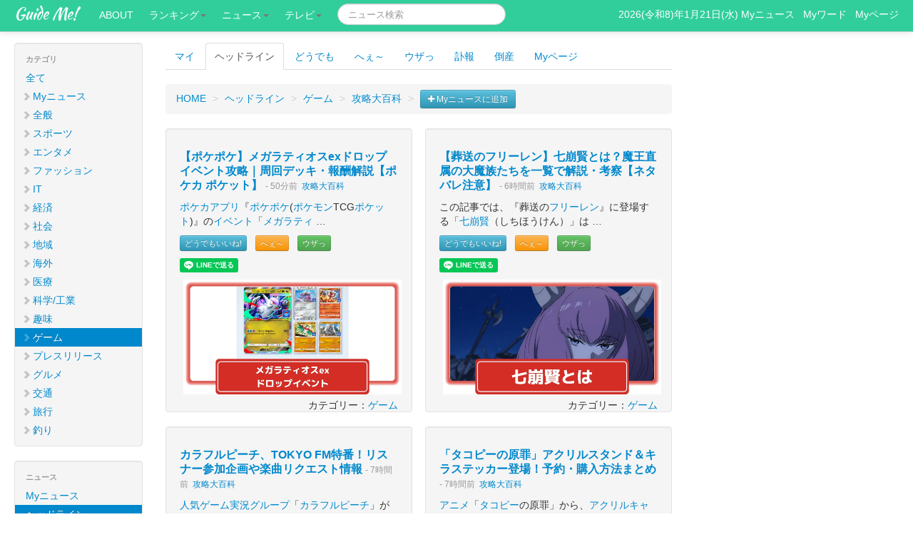

--- FILE ---
content_type: text/html; charset=UTF-8
request_url: https://news.guideme.jp/?rssid=590
body_size: 12343
content:
<!DOCTYPE html>
<html lang="ja">
  <head>
    <meta charset="utf-8">
    <!-- Le HTML5 shim, for IE6-8 support of HTML elements -->
    <!--[if lt IE 9]>
      <script src="http://html5shim.googlecode.com/svn/trunk/html5.js" async></script>
    <![endif]-->
    <!-- Le styles -->
<link href="/css/bootstrap.min.css" rel="stylesheet">

<style type="text/css">
body {
	padding-top: 60px;
	padding-bottom: 40px;
}
.sidebar-nav {
	padding: 9px 0;
}
.pc { display: block !important; }
.sp { display: none !important; }
@media only screen and (max-width: 750px) {
        .pc { display: none !important; }
        .sp { display: block !important; }
}
</style>

<link href="/css/bootstrap-responsive.css?123" rel="stylesheet">
<link href="/css/jquery.bubblepopup.v2.3.1.css" rel="stylesheet">
<link href="/css/guideme.css" rel="stylesheet">
<link href="/css/take.css?1810252" rel="stylesheet">
<link href="/css/font-awesome.min.css" rel="stylesheet" type="text/css" />

<link href="//fonts.googleapis.com/css?family=Montserrat:400,700" rel="stylesheet" type="text/css">
<link href='//fonts.googleapis.com/css?family=Kaushan+Script' rel='stylesheet' type='text/css'>
<link href='//fonts.googleapis.com/css?family=Droid+Serif:400,700,400italic,700italic' rel='stylesheet' type='text/css'>
<link href='//fonts.googleapis.com/css?family=Roboto+Slab:400,100,300,700' rel='stylesheet' type='text/css'>
<link href="//fonts.googleapis.com/css?family=Roboto:300,400,500" rel="stylesheet" type='text/css'>


<!-- Global site tag (gtag.js) - Google Analytics -->
<script async src="https://www.googletagmanager.com/gtag/js?id=UA-29069286-1"></script>
<script>
  window.dataLayer = window.dataLayer || [];
  function gtag(){dataLayer.push(arguments);}
  gtag('js', new Date());

  gtag('config', 'UA-29069286-1');
</script>

<script src="/js/jquery-1.8.2.js" type="text/javascript"></script>

<script src="https://d.line-scdn.net/r/web/social-plugin/js/thirdparty/loader.min.js" async="async" defer="defer"></script>
<style type="text/css">
.summ img {
	margin:5px;
}
.icon-chevron-right {
    /*float: right;*/
    /*margin-top: 2px;*/
    /*margin-right: -6px;*/
    margin-left: -6px;
    opacity: .25;
}
.progress{
	width:30%;
	float:right;
	height:10px;
}
</style>


<script type="application/ld+json">
{
      "@context": "https://schema.org",
      "@type": "BreadcrumbList",
      "itemListElement": [{
        "@type": "ListItem",
        "position": 1,
        "name": "ガイドミー",
        "item": "https://guideme.jp/"
      },{
        "@type": "ListItem",
        "position": 2,

        "name": "ヘッドラインニュース",
        "item": "https://news.guideme.jp/"

      },{

        "@type": "ListItem",
        "position": 3,
        "name": "攻略大百科"

      }]
}
</script>
<title>攻略大百科 - ガイドミー!</title>
</head>
<body id="top">


<div id="fb-root"></div>
<script>(function(d, s, id) {
  var js, fjs = d.getElementsByTagName(s)[0];
  if (d.getElementById(id)) return;
  js = d.createElement(s); js.id = id;
  js.src = "//connect.facebook.net/ja_JP/sdk.js#xfbml=1&version=v2.10&appId=375645852459004";
  fjs.parentNode.insertBefore(js, fjs);
}(document, 'script', 'facebook-jssdk'));</script>
<div class="navbar navbar-fixed-top">
      <div class="navbar-inner">
        <div class="container-fluid">

          <a class="btn btn-navbar" data-toggle="collapse" data-target=".nav-collapse">
            <span class="icon-bar"></span>
            <span class="icon-bar"></span>
            <span class="icon-bar"></span>
          </a>
          <a class="brand" href="http://guideme.jp/">Guide Me!</a>
          <div class="nav-collapse" >
            <ul class="nav nav-pills">
<li><a href="http://guideme.jp/about/">ABOUT</a></li>
<li class="dropdown"><a class="dropdown-toggle" data-toggle="dropdown" href="#">ランキング<b class="caret"></b></a>
	<ul class="dropdown-menu">
<li><a href="http://guideme.jp/newskwds.php">注目キーワード</a></li>
<li><a href="http://guideme.jp/iapps.php">iPhoneアプリ</a></li>
	</ul>
</li>
<li class="dropdown"><a class="dropdown-toggle" data-toggle="dropdown" href="#">ニュース<b class="caret"></b></a>
	<ul class="dropdown-menu">
<li><a href="http://news.guideme.jp/?my=1">Myニュース</a></li>
<li><a href="http://news.guideme.jp/">ヘッドライン</a></li>
<li><a href="http://news.guideme.jp/dodemoe.php">どうでもいいね!</a></li>
<li><a href="http://news.guideme.jp/dodemoe.php?naruhodo=1">へぇ～</a></li>
<li><a href="http://news.guideme.jp/dodemoe.php?kuso=1">ウザっ</a></li>
<li><a href="http://life.guideme.jp/eq/">地震</a></li>
<li><a href="http://news.guideme.jp/fuhou.php">訃報</a></li>
<li><a href="http://news.guideme.jp/tousan.php">倒産</a></li>
	</ul>
</li>

<li class="dropdown"><a class="dropdown-toggle" data-toggle="dropdown" href="#">テレビ<b class="caret"></b></a>
	<ul class="dropdown-menu">
<li><a href="http://tv.guideme.jp/">今日のテレビ</a></li>
<li><a href="http://tv.guideme.jp/?yst=1">昨日のテレビ</a></li>
	</ul>
</li>
            </ul>
<FORM action="https://news.guideme.jp/" class="navbar-search pull-left form-inline my-2 my-lg-0">
<input type="hidden" name="arch" value="">
<input type="text" name="keyword" value="" class="search-query form-control mr-sm-2" placeholder="ニュース検索" >
</FORM>


<p class="navbar-text pull-right">
2026(令和8)年1月21日(水)
<a href="http://news.guideme.jp/?my=1"><span style="color:#fff;">Myニュース</span></a>
&nbsp;
<a href="http://member.guideme.jp/myword.php"><span style="color:#fff;">Myワード</span></a>
&nbsp;
<a href="http://member.guideme.jp/mypage.php"><span style="color:#fff;">Myページ</span></a>
</p>
          </div><!--/.nav-collapse -->
        </div>
      </div>
    </div>    <div class="container-fluid">
      <div class="row-fluid">
        <div class="span2">
<form action="./">
<div class="well sidebar-nav pc">
<ul class="nav nav-list">
<li class="nav-header">カテゴリ</li>
<li class="ocats" id="catid-0"><a href="/index.php">全て</a></li>
<li class="ocats" id="catid-0"><a href="/index.php?my=1"><i class="icon-chevron-right"></i>Myニュース</a></li>

<li class="ocats" id="catid-1">
<a href="/index.php?catid=1"><i class="icon-chevron-right"></i>全般</a>
</li>
<li class="ocats" id="catid-2">
<a href="/index.php?catid=2"><i class="icon-chevron-right"></i>スポーツ</a>
</li>
<li class="ocats" id="catid-3">
<a href="/index.php?catid=3"><i class="icon-chevron-right"></i>エンタメ</a>
</li>
<li class="ocats" id="catid-10">
<a href="/index.php?catid=10"><i class="icon-chevron-right"></i>ファッション</a>
</li>
<li class="ocats" id="catid-4">
<a href="/index.php?catid=4"><i class="icon-chevron-right"></i>IT</a>
</li>
<li class="ocats" id="catid-5">
<a href="/index.php?catid=5"><i class="icon-chevron-right"></i>経済</a>
</li>
<li class="ocats" id="catid-18">
<a href="/index.php?catid=18"><i class="icon-chevron-right"></i>社会</a>
</li>
<li class="ocats" id="catid-7">
<a href="/index.php?catid=7"><i class="icon-chevron-right"></i>地域</a>
</li>
<li class="ocats" id="catid-6">
<a href="/index.php?catid=6"><i class="icon-chevron-right"></i>海外</a>
</li>
<li class="ocats" id="catid-15">
<a href="/index.php?catid=15"><i class="icon-chevron-right"></i>医療</a>
</li>
<li class="ocats" id="catid-16">
<a href="/index.php?catid=16"><i class="icon-chevron-right"></i>科学/工業</a>
</li>
<li class="ocats" id="catid-11">
<a href="/index.php?catid=11"><i class="icon-chevron-right"></i>趣味</a>
</li>
<li class="active cats" id="catid-12">
<a href="/index.php?catid=12"><i class="icon-chevron-right"></i>ゲーム</a>
</li>
		<ul class="nav nav-list inline well scat" id="scatid-12" style="width:600px;display:none;z-index:99;position:absolute;">
	<li>
<label class="checkbox inline" for="nss-591"><input type="checkbox" id="nss-591" class="nsc-12" name="nss[591]" value="1" >Game Informer</label> 
</li>
	<li class="active">
<label class="checkbox inline" for="nss-590"><input type="checkbox" id="nss-590" class="nsc-12" name="nss[590]" value="1" checked>攻略大百科</label> 
</li>
	<li>
<label class="checkbox inline" for="nss-348"><input type="checkbox" id="nss-348" class="nsc-12" name="nss[348]" value="1" >Game*Spark</label> 
</li>
	<li>
<label class="checkbox inline" for="nss-301"><input type="checkbox" id="nss-301" class="nsc-12" name="nss[301]" value="1" >IGN Japan</label> 
</li>
	<li>
<label class="checkbox inline" for="nss-245"><input type="checkbox" id="nss-245" class="nsc-12" name="nss[245]" value="1" >4Gamer.net</label> 
</li>
	<li>
<label class="checkbox inline" for="nss-243"><input type="checkbox" id="nss-243" class="nsc-12" name="nss[243]" value="1" >INSIDE</label> 
</li>
	<div style="text-align:center;padding-top:30px;">
<input type="hidden" name="done" value="1">
<input type="hidden" name="catid" value="12">
<input type="hidden" name="keyword" value="">
<label class="checkbox inline" for="nsc-12"><input type="checkbox" id="nsc-12" class="nsc-all">Check All</label> 
&nbsp;
<button type="submit" class="btn btn-primary"><i class="icon-search icon-white"></i>Search</button>

<button type="button" class="btn btn-small btn_close">Close</button>
</div>
		</ul>
<li class="ocats" id="catid-8">
<a href="/index.php?catid=8"><i class="icon-chevron-right"></i>プレスリリース</a>
</li>
<li class="ocats" id="catid-13">
<a href="/index.php?catid=13"><i class="icon-chevron-right"></i>グルメ</a>
</li>
<li class="ocats" id="catid-14">
<a href="/index.php?catid=14"><i class="icon-chevron-right"></i>交通</a>
</li>
<li class="ocats" id="catid-19">
<a href="/index.php?catid=19"><i class="icon-chevron-right"></i>旅行</a>
</li>
<li class="ocats" id="catid-100">
<a href="/index.php?catid=100"><i class="icon-chevron-right"></i>釣り</a>
</li>
</ul>
</div>
</form><div class="well sidebar-nav pc">
<ul class="nav nav-list">

<li class="nav-header">ニュース</li>
<li ><a href="http://news.guideme.jp/?my=1">Myニュース</a></li>
<li class="active"><a href="http://news.guideme.jp/">ヘッドライン</a></li>
<li ><a href="http://news.guideme.jp/dodemoe.php">どうでもいいね!</a></li>
<li ><a href="http://news.guideme.jp/dodemoe.php?naruhodo=1">へぇ～</a></li>
<li ><a href="http://news.guideme.jp/dodemoe.php?kuso=1">ウザっ</a></li>
<li ><a href="http://news.guideme.jp/tousan.php">倒産情報</a></li>
<li ><a href="http://news.guideme.jp/fuhou/">訃報</a></li>
<li ><a href="http://life.guideme.jp/radiation/">放射線情報</a></li>
<li ><a href="http://life.guideme.jp/eq/">地震情報</a></li>

<li class="nav-header">統計データ <img src="/img/new.gif"></li>
<li><a href="https://guideme.jp/zaimu.php">国際収支統計</a></li>
<li><a href="https://guideme.jp/kinrou.php">給与統計</a></li>
<li><a href="https://guideme.jp/bukka.php">消費者物価指数</a></li>
<li><a href="https://guideme.jp/foods.php">食品価格動向</a></li>
<li><a href="https://guideme.jp/cars.php">新車販売台数</a></li>

<li class="nav-header">ランキング</li>
<li ><a href="http://guideme.jp/newskwds.php">注目キーワード</a></li>
<li ><a href="http://guideme.jp/iapps.php">iPhoneアプリ</a></li>

<li class="nav-header">エンタメ</li>
<li ><a href="http://tv.guideme.jp/?yst=1">昨日のテレビ</a></li>
<li ><a href="http://tv.guideme.jp/">今日のテレビ</a></li>


<li class="nav-header">旅行</li>
<li ><a href="http://travel.guideme.jp/">宿泊マップ</a></li>


<li class="nav-header">このサイトについて</li>
<li><a href="http://guideme.jp/aboutme.php">ガイドミーとは</a></li>
<li><a href="http://blog.guideme.jp/">管理者ブログ</a></li>
<li><a href="http://guideme.jp/works.php">開発のご依頼</a></li>
<li><a href="http://guideme.jp/rules.php">利用規約</a></li>
<li><a href="http://guideme.jp/aboutme.php#contact">お問い合わせ</a></li>
</ul>

	<div style="text-align:center;">
<div id="qr">
<b>スマホでもアクセス!</b><br>
<img src="/img/qr.png" height="66" width="66" alt="QRコード">
<br>
https://guideme.jp
<br>
スゴ〜く便利!!
</div>	</div>

</div><!--/.well -->        </div><!--/span-->
        <div class="span7">
<ul class="nav nav-tabs">
<li ><a href="http://news.guideme.jp/?my=1">マイ</a></li>
<li class="active"><a href="http://news.guideme.jp/">ヘッドライン</a></li>

<li ><a href="http://news.guideme.jp/dodemoe.php">どうでも</a></li>
<li ><a href="http://news.guideme.jp/dodemoe.php?naruhodo=1">へぇ～</a></li>
<li ><a href="http://news.guideme.jp/dodemoe.php?kuso=1">ウザっ</a></li>

<li ><a href="http://news.guideme.jp/fuhou.php">訃報</a></li>
<li ><a href="http://news.guideme.jp/tousan.php">倒産</a></li>
<li><a href="https://member.guideme.jp/mypage.php">Myページ</a></li>
</ul><div style="float:right;">

<div id="google_translate_element"></div><script type="text/javascript">
function googleTranslateElementInit() {
  new google.translate.TranslateElement({pageLanguage: 'ja', includedLanguages: 'en,ja,ko,ru,zh-CN', layout: google.translate.TranslateElement.InlineLayout.SIMPLE, multilanguagePage: true}, 'google_translate_element');
}
</script><script type="text/javascript" src="//translate.google.com/translate_a/element.js?cb=googleTranslateElementInit"></script>

</div><ul class="breadcrumb">
<li>
<a href="https://guideme.jp/" itemprop="url"><span itemprop="title">HOME</span></a>
<span class="divider">&gt;</span>
</li>
<li>
<a href="https://news.guideme.jp/" itemprop="url"><span itemprop="title">ヘッドライン</span></a>
	<span class="divider">&gt;</span>
	</li>

<li>
<a href="https://news.guideme.jp/?catid=12" itemprop="url"><span itemprop="title">ゲーム</span></a>
<span class="divider">&gt;</span>
</li>
<li class="active">
<a href="https://news.guideme.jp/?rssid=590" itemprop="url"><span itemprop="title">攻略大百科</span></a>
<span class="divider">&gt;</span>
</li>
<li>
<a class="addmy btn btn-info btn-small" href="javascript:void(0);" rssid="590">
<i class="fa fa-plus" aria-hidden="true"></i>
Myニュースに追加
</a>
</li>


</ul>


<div class="demo-area">
<div class="post">
          <div class="row-fluid">
<div class="span6">
	<div class="row-fluid">
<div class="well summ cat590" style="word-wrap: break-word;" id="e62be12cf2b00fe4526b3287605fb461">
<h4>
<a href="https://news.guideme.jp/r/e62be12cf2b00fe4526b3287605fb461" target="_blank" rel="nofollow">【ポケポケ】メガラティオスexドロップイベント攻略｜周回デッキ・報酬解説【ポケカ ポケット】</a>
<small>
- 50分前&nbsp;

<a href="/?rssid=590">攻略大百科</a>



</small>
</h4>

			<a href="https://guideme.jp/pk/%E3%83%9D%E3%82%B1%E3%82%AB%E3%82%A2%E3%83%97%E3%83%AA">ポケカアプリ</a>『<a href="https://guideme.jp/pk/%E3%83%9D%E3%82%B1%E3%83%9D%E3%82%B1">ポケポケ</a>(<a href="https://guideme.jp/pk/%E3%83%9D%E3%82%B1%E3%83%A2%E3%83%B3">ポケモン</a>TCG<a href="https://guideme.jp/pk/%E3%83%9D%E3%82%B1%E3%83%83%E3%83%88">ポケット</a>)』の<a href="https://guideme.jp/pk/%E3%82%A4%E3%83%99%E3%83%B3%E3%83%88">イベント</a>「<a href="https://guideme.jp/pk/%E3%83%A1%E3%82%AC%E3%83%A9%E3%83%86%E3%82%A3">メガラティ</a> &#8230;
			


<div style="margin-top:10px;margin-bottom:10px;">

<a rel="nofollow" href="javascript:void(0);" class="btn btn-mini btn-info ddmb" id="ddmb-e62be12cf2b00fe4526b3287605fb461" title="どーでもいいわと思ったらクリック">どうでもいいね!</a>
<span class="badge badge-info" id="ddmp-e62be12cf2b00fe4526b3287605fb461" style="display:none;">0</span>

&nbsp;
<a rel="nofollow" href="javascript:void(0);" class="btn btn-mini btn-warning narb" id="narb-e62be12cf2b00fe4526b3287605fb461" title="へぇ～と思ったらクリック">へぇ～</a>
<span class="badge badge-warning" id="narp-e62be12cf2b00fe4526b3287605fb461" style="display:none;">0</span>

&nbsp;
<a rel="nofollow" href="javascript:void(0);" class="btn btn-mini btn-success kusb" id="kusb-e62be12cf2b00fe4526b3287605fb461" title="ウザと思ったらクリック">ウザっ</a>
<span class="badge badge-success" id="kusp-e62be12cf2b00fe4526b3287605fb461" style="display:none;">0</span>


</div>

<div class="cmtarea" style="display:none;">
<input type="text" name="cmt" id="cmt" value="" class="" maxlength="64" placeholder="コメントをどうぞ">
</div>                                	<div class="line-it-button" style="display: none;" data-lang="ja" data-type="share-a" data-ver="2" data-url="https://gamepedia.jp/pokemon-tcgp/archives/13805"></div>
                	                <a href="https://news.guideme.jp/r/e62be12cf2b00fe4526b3287605fb461" target="_blank" rel="nofollow">	<img src="https://tfi.gamepedia.jp/image/w=1200,h=630,fit=pad,f=webp/puppeteer.gamepedia.jp/gamepedia.jp/pokemon-tcgp/thumbnail/13805/8cc9521751b4af9e6880056ca485e4bc">
	</a>
	

	<div style="float:right;">
カテゴリー：<a href="/?catid=12">ゲーム</a>
	</div>
</div><div class="well summ cat590" style="word-wrap: break-word;" id="14d473bc2c4db737561b50644a0b19d6">
<h4>
<a href="https://news.guideme.jp/r/14d473bc2c4db737561b50644a0b19d6" target="_blank" rel="nofollow">カラフルピーチ、TOKYO FM特番！リスナー参加企画や楽曲リクエスト情報</a>
<small>
- 7時間前&nbsp;

<a href="/?rssid=590">攻略大百科</a>



</small>
</h4>

			<a href="https://guideme.jp/pk/%E4%BA%BA%E6%B0%97%E3%82%B2%E3%83%BC%E3%83%A0%E5%AE%9F%E6%B3%81%E3%82%B0%E3%83%AB%E3%83%BC%E3%83%97">人気ゲーム実況グループ</a>「<a href="https://guideme.jp/pk/%E3%82%AB%E3%83%A9%E3%83%95%E3%83%AB%E3%83%94%E3%83%BC%E3%83%81">カラフルピーチ</a>」がTOKYO FMの<a href="https://guideme.jp/pk/%E3%83%9B%E3%83%AA%E3%83%87%E3%83%BC%E3%82%B9%E3%83%9A">ホリデースペ</a> &#8230;
			


<div style="margin-top:10px;margin-bottom:10px;">

<a rel="nofollow" href="javascript:void(0);" class="btn btn-mini btn-info ddmb" id="ddmb-14d473bc2c4db737561b50644a0b19d6" title="どーでもいいわと思ったらクリック">どうでもいいね!</a>
<span class="badge badge-info" id="ddmp-14d473bc2c4db737561b50644a0b19d6" style="display:none;">0</span>

&nbsp;
<a rel="nofollow" href="javascript:void(0);" class="btn btn-mini btn-warning narb" id="narb-14d473bc2c4db737561b50644a0b19d6" title="へぇ～と思ったらクリック">へぇ～</a>
<span class="badge badge-warning" id="narp-14d473bc2c4db737561b50644a0b19d6" style="display:none;">0</span>

&nbsp;
<a rel="nofollow" href="javascript:void(0);" class="btn btn-mini btn-success kusb" id="kusb-14d473bc2c4db737561b50644a0b19d6" title="ウザと思ったらクリック">ウザっ</a>
<span class="badge badge-success" id="kusp-14d473bc2c4db737561b50644a0b19d6" style="display:none;">0</span>


</div>

<div class="cmtarea" style="display:none;">
<input type="text" name="cmt" id="cmt" value="" class="" maxlength="64" placeholder="コメントをどうぞ">
</div>                                	<div class="line-it-button" style="display: none;" data-lang="ja" data-type="share-a" data-ver="2" data-url="https://premium.gamepedia.jp/hobby/archives/87332"></div>
                	                <a href="https://news.guideme.jp/r/14d473bc2c4db737561b50644a0b19d6" target="_blank" rel="nofollow">	<img src="https://tfi.gamepedia.jp/image/w=1200,h=630,fit=pad,f=webp/media.gamepedia.jp/premium/wp-content/uploads/sites/5/2026/01/20210922/TOKYO_FMTOKYO_FMSWEETS_PARADISE_presentsRADIO_1.jpg">
	</a>
	

	<div style="float:right;">
カテゴリー：<a href="/?catid=12">ゲーム</a>
	</div>
</div><div class="well summ cat590" style="word-wrap: break-word;" id="a531070c009999177da392dcc1e9dd0b">
<h4>
<a href="https://news.guideme.jp/r/a531070c009999177da392dcc1e9dd0b" target="_blank" rel="nofollow">アニメ「紫雲寺家の子供たち」アクリルスタンド＆ステッカー受注開始！</a>
<small>
- 7時間前&nbsp;

<a href="/?rssid=590">攻略大百科</a>



</small>
</h4>

			TV<a href="https://guideme.jp/pk/%E3%82%A2%E3%83%8B%E3%83%A1">アニメ</a>「<a href="https://guideme.jp/pk/%E7%B4%AB%E9%9B%B2%E5%AF%BA%E5%AE%B6">紫雲寺家</a>の子供たち」より、新たな<a href="https://guideme.jp/pk/%E3%82%A2%E3%82%AF%E3%83%AA%E3%83%AB%E3%82%AD%E3%83%A3%E3%83%A9%E3%82%B9%E3%82%BF%E3%83%B3%E3%83%89">アクリルキャラスタンド</a>とダイ &#8230;
			


<div style="margin-top:10px;margin-bottom:10px;">

<a rel="nofollow" href="javascript:void(0);" class="btn btn-mini btn-info ddmb" id="ddmb-a531070c009999177da392dcc1e9dd0b" title="どーでもいいわと思ったらクリック">どうでもいいね!</a>
<span class="badge badge-info" id="ddmp-a531070c009999177da392dcc1e9dd0b" style="display:none;">0</span>

&nbsp;
<a rel="nofollow" href="javascript:void(0);" class="btn btn-mini btn-warning narb" id="narb-a531070c009999177da392dcc1e9dd0b" title="へぇ～と思ったらクリック">へぇ～</a>
<span class="badge badge-warning" id="narp-a531070c009999177da392dcc1e9dd0b" style="display:none;">0</span>

&nbsp;
<a rel="nofollow" href="javascript:void(0);" class="btn btn-mini btn-success kusb" id="kusb-a531070c009999177da392dcc1e9dd0b" title="ウザと思ったらクリック">ウザっ</a>
<span class="badge badge-success" id="kusp-a531070c009999177da392dcc1e9dd0b" style="display:none;">0</span>


</div>

<div class="cmtarea" style="display:none;">
<input type="text" name="cmt" id="cmt" value="" class="" maxlength="64" placeholder="コメントをどうぞ">
</div>                                	<div class="line-it-button" style="display: none;" data-lang="ja" data-type="share-a" data-ver="2" data-url="https://premium.gamepedia.jp/hobby/archives/87312"></div>
                	                <a href="https://news.guideme.jp/r/a531070c009999177da392dcc1e9dd0b" target="_blank" rel="nofollow">	<img src="https://tfi.gamepedia.jp/image/w=1200,h=630,fit=pad,f=webp/media.gamepedia.jp/premium/wp-content/uploads/sites/5/2026/01/20204139/TV_1-1.jpg">
	</a>
	

	<div style="float:right;">
カテゴリー：<a href="/?catid=12">ゲーム</a>
	</div>
</div><div class="well summ cat590" style="word-wrap: break-word;" id="95a3087ae38364d54e0081835bed4091">
<h4>
<a href="https://news.guideme.jp/r/95a3087ae38364d54e0081835bed4091" target="_blank" rel="nofollow">「銀河特急ミルキー☆サブウェイ」映画館で展覧会！限定グッズ＆イベント情報！</a>
<small>
- 7時間前&nbsp;

<a href="/?rssid=590">攻略大百科</a>



</small>
</h4>

			<a href="https://guideme.jp/pk/%E3%83%91%E3%83%AB%E3%82%B3">パルコ</a>は、<a href="https://guideme.jp/pk/%E6%B8%8B%E8%B0%B7%E3%82%B7%E3%83%8D%E3%82%AF%E3%82%A4%E3%83%B3%E3%83%88">渋谷シネクイント</a>にて<a href="https://guideme.jp/pk/%E5%8A%87%E5%A0%B4%E7%89%88">劇場版</a>『銀河特急 ミルキー☆サブウェイ 各 &#8230;
			


<div style="margin-top:10px;margin-bottom:10px;">

<a rel="nofollow" href="javascript:void(0);" class="btn btn-mini btn-info ddmb" id="ddmb-95a3087ae38364d54e0081835bed4091" title="どーでもいいわと思ったらクリック">どうでもいいね!</a>
<span class="badge badge-info" id="ddmp-95a3087ae38364d54e0081835bed4091" style="display:none;">0</span>

&nbsp;
<a rel="nofollow" href="javascript:void(0);" class="btn btn-mini btn-warning narb" id="narb-95a3087ae38364d54e0081835bed4091" title="へぇ～と思ったらクリック">へぇ～</a>
<span class="badge badge-warning" id="narp-95a3087ae38364d54e0081835bed4091" style="display:none;">0</span>

&nbsp;
<a rel="nofollow" href="javascript:void(0);" class="btn btn-mini btn-success kusb" id="kusb-95a3087ae38364d54e0081835bed4091" title="ウザと思ったらクリック">ウザっ</a>
<span class="badge badge-success" id="kusp-95a3087ae38364d54e0081835bed4091" style="display:none;">0</span>


</div>

<div class="cmtarea" style="display:none;">
<input type="text" name="cmt" id="cmt" value="" class="" maxlength="64" placeholder="コメントをどうぞ">
</div>                                	<div class="line-it-button" style="display: none;" data-lang="ja" data-type="share-a" data-ver="2" data-url="https://premium.gamepedia.jp/hobby/archives/87289"></div>
                	                <a href="https://news.guideme.jp/r/95a3087ae38364d54e0081835bed4091" target="_blank" rel="nofollow">	<img src="https://tfi.gamepedia.jp/image/w=1200,h=630,fit=pad,f=webp/media.gamepedia.jp/premium/wp-content/uploads/sites/5/2026/01/20201047/MAX_OPEN_1-1.jpg">
	</a>
	

	<div style="float:right;">
カテゴリー：<a href="/?catid=12">ゲーム</a>
	</div>
</div><div class="well summ cat590" style="word-wrap: break-word;" id="d81b0dada9d93eda8bfd08f283ee5ba6">
<h4>
<a href="https://news.guideme.jp/r/d81b0dada9d93eda8bfd08f283ee5ba6" target="_blank" rel="nofollow">2026年冬アニメはABEMAで見逃し厳禁！無料&最速配信作品をチェック</a>
<small>
- 8時間前&nbsp;

<a href="/?rssid=590">攻略大百科</a>



</small>
</h4>

			ABEMAは2026<a href="https://guideme.jp/pk/%E5%B9%B4%E5%86%AC%E3%82%A2%E3%83%8B%E3%83%A1">年冬アニメ</a>の無料放送・配信ラインナップを発表しました &#8230;
			


<div style="margin-top:10px;margin-bottom:10px;">

<a rel="nofollow" href="javascript:void(0);" class="btn btn-mini btn-info ddmb" id="ddmb-d81b0dada9d93eda8bfd08f283ee5ba6" title="どーでもいいわと思ったらクリック">どうでもいいね!</a>
<span class="badge badge-info" id="ddmp-d81b0dada9d93eda8bfd08f283ee5ba6" style="display:none;">0</span>

&nbsp;
<a rel="nofollow" href="javascript:void(0);" class="btn btn-mini btn-warning narb" id="narb-d81b0dada9d93eda8bfd08f283ee5ba6" title="へぇ～と思ったらクリック">へぇ～</a>
<span class="badge badge-warning" id="narp-d81b0dada9d93eda8bfd08f283ee5ba6" style="display:none;">0</span>

&nbsp;
<a rel="nofollow" href="javascript:void(0);" class="btn btn-mini btn-success kusb" id="kusb-d81b0dada9d93eda8bfd08f283ee5ba6" title="ウザと思ったらクリック">ウザっ</a>
<span class="badge badge-success" id="kusp-d81b0dada9d93eda8bfd08f283ee5ba6" style="display:none;">0</span>


</div>

<div class="cmtarea" style="display:none;">
<input type="text" name="cmt" id="cmt" value="" class="" maxlength="64" placeholder="コメントをどうぞ">
</div>                                	<div class="line-it-button" style="display: none;" data-lang="ja" data-type="share-a" data-ver="2" data-url="https://premium.gamepedia.jp/hobby/archives/87281"></div>
                	                <a href="https://news.guideme.jp/r/d81b0dada9d93eda8bfd08f283ee5ba6" target="_blank" rel="nofollow">	<img src="https://tfi.gamepedia.jp/image/w=1200,h=630,fit=pad,f=webp/media.gamepedia.jp/premium/wp-content/uploads/sites/5/2026/01/20194807/2026ABEMA2170_1.jpg">
	</a>
	

	<div style="float:right;">
カテゴリー：<a href="/?catid=12">ゲーム</a>
	</div>
</div><div class="well summ cat590" style="word-wrap: break-word;" id="fabadacffe68a6ef411c79a556c00722">
<h4>
<a href="https://news.guideme.jp/r/fabadacffe68a6ef411c79a556c00722" target="_blank" rel="nofollow">キャンドゥ×ミニーマウス！キュートでポップな新商品、ラインナップは？</a>
<small>
- 8時間前&nbsp;

<a href="/?rssid=590">攻略大百科</a>



</small>
</h4>

			「<a href="https://guideme.jp/pk/%E3%83%9F%E3%83%8B%E3%83%BC%E3%83%9E%E3%82%A6%E3%82%B9">ミニーマウス</a>」<a href="https://guideme.jp/pk/%E3%83%87%E3%82%B6%E3%82%A4%E3%83%B3">デザイン</a>の<a href="https://guideme.jp/pk/%E3%82%AD%E3%83%A5%E3%83%BC%E3%83%88">キュート</a>で<a href="https://guideme.jp/pk/%E3%83%9D%E3%83%83%E3%83%97">ポップ</a>な<a href="https://guideme.jp/pk/%E6%96%B0%E5%95%86%E5%93%81">新商品</a>が<a href="https://guideme.jp/pk/%E3%82%AD%E3%83%A3%E3%83%B3%E3%83%89%E3%82%A5">キャンドゥ</a>から登場し &#8230;
			


<div style="margin-top:10px;margin-bottom:10px;">

<a rel="nofollow" href="javascript:void(0);" class="btn btn-mini btn-info ddmb" id="ddmb-fabadacffe68a6ef411c79a556c00722" title="どーでもいいわと思ったらクリック">どうでもいいね!</a>
<span class="badge badge-info" id="ddmp-fabadacffe68a6ef411c79a556c00722" style="display:none;">0</span>

&nbsp;
<a rel="nofollow" href="javascript:void(0);" class="btn btn-mini btn-warning narb" id="narb-fabadacffe68a6ef411c79a556c00722" title="へぇ～と思ったらクリック">へぇ～</a>
<span class="badge badge-warning" id="narp-fabadacffe68a6ef411c79a556c00722" style="display:none;">0</span>

&nbsp;
<a rel="nofollow" href="javascript:void(0);" class="btn btn-mini btn-success kusb" id="kusb-fabadacffe68a6ef411c79a556c00722" title="ウザと思ったらクリック">ウザっ</a>
<span class="badge badge-success" id="kusp-fabadacffe68a6ef411c79a556c00722" style="display:none;">0</span>


</div>

<div class="cmtarea" style="display:none;">
<input type="text" name="cmt" id="cmt" value="" class="" maxlength="64" placeholder="コメントをどうぞ">
</div>                                	<div class="line-it-button" style="display: none;" data-lang="ja" data-type="share-a" data-ver="2" data-url="https://premium.gamepedia.jp/hobby/archives/87258"></div>
                	                <a href="https://news.guideme.jp/r/fabadacffe68a6ef411c79a556c00722" target="_blank" rel="nofollow">	<img src="https://tfi.gamepedia.jp/image/w=1200,h=630,fit=pad,f=webp/media.gamepedia.jp/premium/wp-content/uploads/sites/5/2026/01/20191733/1-6-1.jpg">
	</a>
	

	<div style="float:right;">
カテゴリー：<a href="/?catid=12">ゲーム</a>
	</div>
</div><div class="well summ cat590" style="word-wrap: break-word;" id="9d2bfb7cea39541c7f03ada36b1bbe21">
<h4>
<a href="https://news.guideme.jp/r/9d2bfb7cea39541c7f03ada36b1bbe21" target="_blank" rel="nofollow">ゴディバ バレンタイン限定ソフトクリーム登場！フレーバーや販売店舗は？</a>
<small>
- 10時間前&nbsp;

<a href="/?rssid=590">攻略大百科</a>



</small>
</h4>

			ゴディバ ジャパンは、2026年1月20日より<a href="https://guideme.jp/pk/%E4%B8%80%E9%83%A8%E7%99%BE%E8%B2%A8%E5%BA%97%E3%83%90%E3%83%AC%E3%83%B3%E3%82%BF%E3%82%A4%E3%83%B3%E5%82%AC%E4%BA%8B">一部百貨店バレンタイン催事</a> &#8230;
			


<div style="margin-top:10px;margin-bottom:10px;">

<a rel="nofollow" href="javascript:void(0);" class="btn btn-mini btn-info ddmb" id="ddmb-9d2bfb7cea39541c7f03ada36b1bbe21" title="どーでもいいわと思ったらクリック">どうでもいいね!</a>
<span class="badge badge-info" id="ddmp-9d2bfb7cea39541c7f03ada36b1bbe21" style="display:none;">0</span>

&nbsp;
<a rel="nofollow" href="javascript:void(0);" class="btn btn-mini btn-warning narb" id="narb-9d2bfb7cea39541c7f03ada36b1bbe21" title="へぇ～と思ったらクリック">へぇ～</a>
<span class="badge badge-warning" id="narp-9d2bfb7cea39541c7f03ada36b1bbe21" style="display:none;">0</span>

&nbsp;
<a rel="nofollow" href="javascript:void(0);" class="btn btn-mini btn-success kusb" id="kusb-9d2bfb7cea39541c7f03ada36b1bbe21" title="ウザと思ったらクリック">ウザっ</a>
<span class="badge badge-success" id="kusp-9d2bfb7cea39541c7f03ada36b1bbe21" style="display:none;">0</span>


</div>

<div class="cmtarea" style="display:none;">
<input type="text" name="cmt" id="cmt" value="" class="" maxlength="64" placeholder="コメントをどうぞ">
</div>                                	<div class="line-it-button" style="display: none;" data-lang="ja" data-type="share-a" data-ver="2" data-url="https://premium.gamepedia.jp/shopping/archives/62773"></div>
                	                <a href="https://news.guideme.jp/r/9d2bfb7cea39541c7f03ada36b1bbe21" target="_blank" rel="nofollow">	<img src="https://tfi.gamepedia.jp/image/w=1200,h=630,fit=pad,f=webp/media.gamepedia.jp/premium/wp-content/uploads/sites/4/2026/01/20175459/1-5-1.jpg">
	</a>
	

	<div style="float:right;">
カテゴリー：<a href="/?catid=12">ゲーム</a>
	</div>
</div><div class="well summ cat590" style="word-wrap: break-word;" id="a21356496c438b5987dfe4a9d2260e46">
<h4>
<a href="https://news.guideme.jp/r/a21356496c438b5987dfe4a9d2260e46" target="_blank" rel="nofollow">BRUNOのバレンタイン2026！コーヒー&チョコのペアアイテムやレシピをチェック！</a>
<small>
- 10時間前&nbsp;

<a href="/?rssid=590">攻略大百科</a>



</small>
</h4>

			BRUNOは「ご<a href="https://guideme.jp/pk/%E8%A4%92%E7%BE%8E%E3%83%90%E3%83%AC%E3%83%B3%E3%82%BF%E3%82%A4%E3%83%B3">褒美バレンタイン</a>」を<a href="https://guideme.jp/pk/%E3%83%86%E3%83%BC%E3%83%9E">テーマ</a>に、<a href="https://guideme.jp/pk/%E3%82%B3%E3%83%BC%E3%83%92%E3%83%BC">コーヒー</a>と<a href="https://guideme.jp/pk/%E3%83%81%E3%83%A7%E3%82%B3%E3%83%AC%E3%83%BC%E3%83%88">チョコレート</a>のペ &#8230;
			


<div style="margin-top:10px;margin-bottom:10px;">

<a rel="nofollow" href="javascript:void(0);" class="btn btn-mini btn-info ddmb" id="ddmb-a21356496c438b5987dfe4a9d2260e46" title="どーでもいいわと思ったらクリック">どうでもいいね!</a>
<span class="badge badge-info" id="ddmp-a21356496c438b5987dfe4a9d2260e46" style="display:none;">0</span>

&nbsp;
<a rel="nofollow" href="javascript:void(0);" class="btn btn-mini btn-warning narb" id="narb-a21356496c438b5987dfe4a9d2260e46" title="へぇ～と思ったらクリック">へぇ～</a>
<span class="badge badge-warning" id="narp-a21356496c438b5987dfe4a9d2260e46" style="display:none;">0</span>

&nbsp;
<a rel="nofollow" href="javascript:void(0);" class="btn btn-mini btn-success kusb" id="kusb-a21356496c438b5987dfe4a9d2260e46" title="ウザと思ったらクリック">ウザっ</a>
<span class="badge badge-success" id="kusp-a21356496c438b5987dfe4a9d2260e46" style="display:none;">0</span>


</div>

<div class="cmtarea" style="display:none;">
<input type="text" name="cmt" id="cmt" value="" class="" maxlength="64" placeholder="コメントをどうぞ">
</div>                                	<div class="line-it-button" style="display: none;" data-lang="ja" data-type="share-a" data-ver="2" data-url="https://premium.gamepedia.jp/shopping/archives/62743"></div>
                	                <a href="https://news.guideme.jp/r/a21356496c438b5987dfe4a9d2260e46" target="_blank" rel="nofollow">	<img src="https://tfi.gamepedia.jp/image/w=1200,h=630,fit=pad,f=webp/media.gamepedia.jp/premium/wp-content/uploads/sites/4/2026/01/20172900/BRUNO_1.jpg">
	</a>
	

	<div style="float:right;">
カテゴリー：<a href="/?catid=12">ゲーム</a>
	</div>
</div><div class="well summ cat590" style="word-wrap: break-word;" id="24f9f8d60aaa3bd2743732d588626508">
<h4>
<a href="https://news.guideme.jp/r/24f9f8d60aaa3bd2743732d588626508" target="_blank" rel="nofollow">六平千鉱フィギュア、あみあみで予約受付中！価格や発売日、詳細情報まとめ</a>
<small>
- 11時間前&nbsp;

<a href="/?rssid=590">攻略大百科</a>



</small>
</h4>

			本日2026年1月20日、漫画『<a href="https://guideme.jp/pk/%E3%82%AB%E3%82%B0%E3%83%A9%E3%83%90%E3%83%81">カグラバチ</a>』の<a href="https://guideme.jp/pk/%E4%B8%BB%E4%BA%BA%E5%85%AC">主人公</a>「<a href="https://guideme.jp/pk/%E5%85%AD%E5%B9%B3%E5%8D%83%E9%89%B1">六平千鉱</a>」がG.E &#8230;
			


<div style="margin-top:10px;margin-bottom:10px;">

<a rel="nofollow" href="javascript:void(0);" class="btn btn-mini btn-info ddmb" id="ddmb-24f9f8d60aaa3bd2743732d588626508" title="どーでもいいわと思ったらクリック">どうでもいいね!</a>
<span class="badge badge-info" id="ddmp-24f9f8d60aaa3bd2743732d588626508" style="display:none;">0</span>

&nbsp;
<a rel="nofollow" href="javascript:void(0);" class="btn btn-mini btn-warning narb" id="narb-24f9f8d60aaa3bd2743732d588626508" title="へぇ～と思ったらクリック">へぇ～</a>
<span class="badge badge-warning" id="narp-24f9f8d60aaa3bd2743732d588626508" style="display:none;">0</span>

&nbsp;
<a rel="nofollow" href="javascript:void(0);" class="btn btn-mini btn-success kusb" id="kusb-24f9f8d60aaa3bd2743732d588626508" title="ウザと思ったらクリック">ウザっ</a>
<span class="badge badge-success" id="kusp-24f9f8d60aaa3bd2743732d588626508" style="display:none;">0</span>


</div>

<div class="cmtarea" style="display:none;">
<input type="text" name="cmt" id="cmt" value="" class="" maxlength="64" placeholder="コメントをどうぞ">
</div>                                	<div class="line-it-button" style="display: none;" data-lang="ja" data-type="share-a" data-ver="2" data-url="https://premium.gamepedia.jp/hobby/archives/87213"></div>
                	                <a href="https://news.guideme.jp/r/24f9f8d60aaa3bd2743732d588626508" target="_blank" rel="nofollow">	<img src="https://tfi.gamepedia.jp/image/w=1200,h=630,fit=pad,f=webp/media.gamepedia.jp/premium/wp-content/uploads/sites/5/2026/01/20165321/1-66.jpg">
	</a>
	

	<div style="float:right;">
カテゴリー：<a href="/?catid=12">ゲーム</a>
	</div>
</div><div class="well summ cat590" style="word-wrap: break-word;" id="8e1939500219500d935b4805debc4681">
<h4>
<a href="https://news.guideme.jp/r/8e1939500219500d935b4805debc4681" target="_blank" rel="nofollow">キティちゃんのヒートカーラー登場！粧美堂「はさんであがる」限定デザイン</a>
<small>
- 11時間前&nbsp;

<a href="/?rssid=590">攻略大百科</a>



</small>
</h4>

			<a href="https://guideme.jp/pk/%E7%B2%A7%E7%BE%8E%E5%A0%82">粧美堂</a>から、<a href="https://guideme.jp/pk/%E4%BA%BA%E6%B0%97%E3%82%A2%E3%82%A4%E3%83%86%E3%83%A0">人気アイテム</a>「はさんであがる<a href="https://guideme.jp/pk/%E3%83%92%E3%83%BC%E3%83%88%E3%82%AB%E3%83%BC%E3%83%A9%E3%83%BC">ヒートカーラー</a>」の<a href="https://guideme.jp/pk/%E3%83%8F%E3%83%AD%E3%83%BC%E3%82%AD%E3%83%86%E3%82%A3%E9%99%90">ハローキティ限</a> &#8230;
			


<div style="margin-top:10px;margin-bottom:10px;">

<a rel="nofollow" href="javascript:void(0);" class="btn btn-mini btn-info ddmb" id="ddmb-8e1939500219500d935b4805debc4681" title="どーでもいいわと思ったらクリック">どうでもいいね!</a>
<span class="badge badge-info" id="ddmp-8e1939500219500d935b4805debc4681" style="display:none;">0</span>

&nbsp;
<a rel="nofollow" href="javascript:void(0);" class="btn btn-mini btn-warning narb" id="narb-8e1939500219500d935b4805debc4681" title="へぇ～と思ったらクリック">へぇ～</a>
<span class="badge badge-warning" id="narp-8e1939500219500d935b4805debc4681" style="display:none;">0</span>

&nbsp;
<a rel="nofollow" href="javascript:void(0);" class="btn btn-mini btn-success kusb" id="kusb-8e1939500219500d935b4805debc4681" title="ウザと思ったらクリック">ウザっ</a>
<span class="badge badge-success" id="kusp-8e1939500219500d935b4805debc4681" style="display:none;">0</span>


</div>

<div class="cmtarea" style="display:none;">
<input type="text" name="cmt" id="cmt" value="" class="" maxlength="64" placeholder="コメントをどうぞ">
</div>                                	<div class="line-it-button" style="display: none;" data-lang="ja" data-type="share-a" data-ver="2" data-url="https://premium.gamepedia.jp/hobby/archives/87198"></div>
                	                <a href="https://news.guideme.jp/r/8e1939500219500d935b4805debc4681" target="_blank" rel="nofollow">	<img src="https://tfi.gamepedia.jp/image/w=1200,h=630,fit=pad,f=webp/media.gamepedia.jp/premium/wp-content/uploads/sites/5/2026/01/20162734/1-65.jpg">
	</a>
	

	<div style="float:right;">
カテゴリー：<a href="/?catid=12">ゲーム</a>
	</div>
</div>	</div>
</div>


<div class="span6">
	<div class="row-fluid">
<div class="well summ cat590" style="word-wrap: break-word;" id="619c032389f3ba927bf2eb29e6891693">
<h4>
<a href="https://news.guideme.jp/r/619c032389f3ba927bf2eb29e6891693" target="_blank" rel="nofollow">【葬送のフリーレン】七崩賢とは？魔王直属の大魔族たちを一覧で解説・考察【ネタバレ注意】</a>
<small>
- 6時間前&nbsp;

<a href="/?rssid=590">攻略大百科</a>



</small>
</h4>

			この記事では、『葬送の<a href="https://guideme.jp/pk/%E3%83%95%E3%83%AA%E3%83%BC%E3%83%AC%E3%83%B3">フリーレン</a>』に登場する「<a href="https://guideme.jp/pk/%E4%B8%83%E5%B4%A9%E8%B3%A2">七崩賢</a>（しちほうけん）」は &#8230;
			


<div style="margin-top:10px;margin-bottom:10px;">

<a rel="nofollow" href="javascript:void(0);" class="btn btn-mini btn-info ddmb" id="ddmb-619c032389f3ba927bf2eb29e6891693" title="どーでもいいわと思ったらクリック">どうでもいいね!</a>
<span class="badge badge-info" id="ddmp-619c032389f3ba927bf2eb29e6891693" style="display:none;">0</span>

&nbsp;
<a rel="nofollow" href="javascript:void(0);" class="btn btn-mini btn-warning narb" id="narb-619c032389f3ba927bf2eb29e6891693" title="へぇ～と思ったらクリック">へぇ～</a>
<span class="badge badge-warning" id="narp-619c032389f3ba927bf2eb29e6891693" style="display:none;">0</span>

&nbsp;
<a rel="nofollow" href="javascript:void(0);" class="btn btn-mini btn-success kusb" id="kusb-619c032389f3ba927bf2eb29e6891693" title="ウザと思ったらクリック">ウザっ</a>
<span class="badge badge-success" id="kusp-619c032389f3ba927bf2eb29e6891693" style="display:none;">0</span>


</div>

<div class="cmtarea" style="display:none;">
<input type="text" name="cmt" id="cmt" value="" class="" maxlength="64" placeholder="コメントをどうぞ">
</div>                                	<div class="line-it-button" style="display: none;" data-lang="ja" data-type="share-a" data-ver="2" data-url="https://gamepedia.jp/story/archives/15201"></div>
                	                <a href="https://news.guideme.jp/r/619c032389f3ba927bf2eb29e6891693" target="_blank" rel="nofollow">	<img src="https://tfi.gamepedia.jp/image/w=1200,h=630,fit=pad,f=webp/puppeteer.gamepedia.jp/gamepedia.jp/story/thumbnail/15201/cda058b099b827de37989707a55a15a7">
	</a>
	

	<div style="float:right;">
カテゴリー：<a href="/?catid=12">ゲーム</a>
	</div>
</div><div class="well summ cat590" style="word-wrap: break-word;" id="919273510a1559d5bab7b3bc86a90487">
<h4>
<a href="https://news.guideme.jp/r/919273510a1559d5bab7b3bc86a90487" target="_blank" rel="nofollow">「タコピーの原罪」アクリルスタンド＆キラステッカー登場！予約・購入方法まとめ</a>
<small>
- 7時間前&nbsp;

<a href="/?rssid=590">攻略大百科</a>



</small>
</h4>

			<a href="https://guideme.jp/pk/%E3%82%A2%E3%83%8B%E3%83%A1">アニメ</a>「<a href="https://guideme.jp/pk/%E3%82%BF%E3%82%B3%E3%83%94%E3%83%BC">タコピー</a>の原罪」から、<a href="https://guideme.jp/pk/%E3%82%A2%E3%82%AF%E3%83%AA%E3%83%AB%E3%82%AD%E3%83%A3%E3%83%A9%E3%82%B9%E3%82%BF%E3%83%B3%E3%83%89">アクリルキャラスタンド</a>と<a href="https://guideme.jp/pk/%E3%82%B5%E3%83%A0%E3%83%8D%E3%82%A4%E3%83%AB%E3%82%AD%E3%83%A9%E3%82%B9%E3%83%86">サムネイルキラステ</a> &#8230;
			


<div style="margin-top:10px;margin-bottom:10px;">

<a rel="nofollow" href="javascript:void(0);" class="btn btn-mini btn-info ddmb" id="ddmb-919273510a1559d5bab7b3bc86a90487" title="どーでもいいわと思ったらクリック">どうでもいいね!</a>
<span class="badge badge-info" id="ddmp-919273510a1559d5bab7b3bc86a90487" style="display:none;">0</span>

&nbsp;
<a rel="nofollow" href="javascript:void(0);" class="btn btn-mini btn-warning narb" id="narb-919273510a1559d5bab7b3bc86a90487" title="へぇ～と思ったらクリック">へぇ～</a>
<span class="badge badge-warning" id="narp-919273510a1559d5bab7b3bc86a90487" style="display:none;">0</span>

&nbsp;
<a rel="nofollow" href="javascript:void(0);" class="btn btn-mini btn-success kusb" id="kusb-919273510a1559d5bab7b3bc86a90487" title="ウザと思ったらクリック">ウザっ</a>
<span class="badge badge-success" id="kusp-919273510a1559d5bab7b3bc86a90487" style="display:none;">0</span>


</div>

<div class="cmtarea" style="display:none;">
<input type="text" name="cmt" id="cmt" value="" class="" maxlength="64" placeholder="コメントをどうぞ">
</div>                                	<div class="line-it-button" style="display: none;" data-lang="ja" data-type="share-a" data-ver="2" data-url="https://premium.gamepedia.jp/hobby/archives/87324"></div>
                	                <a href="https://news.guideme.jp/r/919273510a1559d5bab7b3bc86a90487" target="_blank" rel="nofollow">	<img src="https://tfi.gamepedia.jp/image/w=1200,h=630,fit=pad,f=webp/media.gamepedia.jp/premium/wp-content/uploads/sites/5/2026/01/20205235/2-6-1.jpg">
	</a>
	

	<div style="float:right;">
カテゴリー：<a href="/?catid=12">ゲーム</a>
	</div>
</div><div class="well summ cat590" style="word-wrap: break-word;" id="7b7a4041c0ea60304ab1296e36abe5f6">
<h4>
<a href="https://news.guideme.jp/r/7b7a4041c0ea60304ab1296e36abe5f6" target="_blank" rel="nofollow">「アイカツ！」10周年映画、3週間限定アンコール上映決定！</a>
<small>
- 7時間前&nbsp;

<a href="/?rssid=590">攻略大百科</a>



</small>
</h4>

			映画『<a href="https://guideme.jp/pk/%E3%82%A2%E3%82%A4%E3%82%AB%E3%83%84">アイカツ</a>！10th STORY ～未来へのSTARWAY～』の3度 &#8230;
			


<div style="margin-top:10px;margin-bottom:10px;">

<a rel="nofollow" href="javascript:void(0);" class="btn btn-mini btn-info ddmb" id="ddmb-7b7a4041c0ea60304ab1296e36abe5f6" title="どーでもいいわと思ったらクリック">どうでもいいね!</a>
<span class="badge badge-info" id="ddmp-7b7a4041c0ea60304ab1296e36abe5f6" style="display:none;">0</span>

&nbsp;
<a rel="nofollow" href="javascript:void(0);" class="btn btn-mini btn-warning narb" id="narb-7b7a4041c0ea60304ab1296e36abe5f6" title="へぇ～と思ったらクリック">へぇ～</a>
<span class="badge badge-warning" id="narp-7b7a4041c0ea60304ab1296e36abe5f6" style="display:none;">0</span>

&nbsp;
<a rel="nofollow" href="javascript:void(0);" class="btn btn-mini btn-success kusb" id="kusb-7b7a4041c0ea60304ab1296e36abe5f6" title="ウザと思ったらクリック">ウザっ</a>
<span class="badge badge-success" id="kusp-7b7a4041c0ea60304ab1296e36abe5f6" style="display:none;">0</span>


</div>

<div class="cmtarea" style="display:none;">
<input type="text" name="cmt" id="cmt" value="" class="" maxlength="64" placeholder="コメントをどうぞ">
</div>                                	<div class="line-it-button" style="display: none;" data-lang="ja" data-type="share-a" data-ver="2" data-url="https://premium.gamepedia.jp/hobby/archives/87306"></div>
                	                <a href="https://news.guideme.jp/r/7b7a4041c0ea60304ab1296e36abe5f6" target="_blank" rel="nofollow">	<img src="https://tfi.gamepedia.jp/image/w=1200,h=630,fit=pad,f=webp/media.gamepedia.jp/premium/wp-content/uploads/sites/5/2026/01/20203253/10th_STORY_STARWAY3rd36_1.jpg">
	</a>
	

	<div style="float:right;">
カテゴリー：<a href="/?catid=12">ゲーム</a>
	</div>
</div><div class="well summ cat590" style="word-wrap: break-word;" id="d97d91e67e30e4fe385ca49f7c449a0b">
<h4>
<a href="https://news.guideme.jp/r/d97d91e67e30e4fe385ca49f7c449a0b" target="_blank" rel="nofollow">【あつ森】ポケ森との連動内容まとめ｜限定アイテム一覧【あつまれどうぶつの森】</a>
<small>
- 8時間前&nbsp;

<a href="/?rssid=590">攻略大百科</a>



</small>
</h4>

			『あつまれ どうぶつの森』（あつ森）と『どうぶつの森 ポケットキャンプ』 &#8230;
			


<div style="margin-top:10px;margin-bottom:10px;">

<a rel="nofollow" href="javascript:void(0);" class="btn btn-mini btn-info ddmb" id="ddmb-d97d91e67e30e4fe385ca49f7c449a0b" title="どーでもいいわと思ったらクリック">どうでもいいね!</a>
<span class="badge badge-info" id="ddmp-d97d91e67e30e4fe385ca49f7c449a0b" style="display:none;">0</span>

&nbsp;
<a rel="nofollow" href="javascript:void(0);" class="btn btn-mini btn-warning narb" id="narb-d97d91e67e30e4fe385ca49f7c449a0b" title="へぇ～と思ったらクリック">へぇ～</a>
<span class="badge badge-warning" id="narp-d97d91e67e30e4fe385ca49f7c449a0b" style="display:none;">0</span>

&nbsp;
<a rel="nofollow" href="javascript:void(0);" class="btn btn-mini btn-success kusb" id="kusb-d97d91e67e30e4fe385ca49f7c449a0b" title="ウザと思ったらクリック">ウザっ</a>
<span class="badge badge-success" id="kusp-d97d91e67e30e4fe385ca49f7c449a0b" style="display:none;">0</span>


</div>

<div class="cmtarea" style="display:none;">
<input type="text" name="cmt" id="cmt" value="" class="" maxlength="64" placeholder="コメントをどうぞ">
</div>                                	<div class="line-it-button" style="display: none;" data-lang="ja" data-type="share-a" data-ver="2" data-url="https://gamepedia.jp/ac-switch/archives/31051"></div>
                	                <a href="https://news.guideme.jp/r/d97d91e67e30e4fe385ca49f7c449a0b" target="_blank" rel="nofollow">	<img src="https://tfi.gamepedia.jp/image/w=1200,h=630,fit=pad,f=webp/media.gamepedia.jp/gamepedia/wp-content/uploads/sites/25/2020/06/06003003/IMG_3649.png">
	</a>
	

	<div style="float:right;">
カテゴリー：<a href="/?catid=12">ゲーム</a>
	</div>
</div><div class="well summ cat590" style="word-wrap: break-word;" id="be78dd2fbff3245e3e4168ee9f159128">
<h4>
<a href="https://news.guideme.jp/r/be78dd2fbff3245e3e4168ee9f159128" target="_blank" rel="nofollow">呪術廻戦 第3期「死滅回游」を無料で！ABEMAで最新話＆過去シリーズを一挙放送！</a>
<small>
- 8時間前&nbsp;

<a href="/?rssid=590">攻略大百科</a>



</small>
</h4>

			新しい未来の<a href="https://guideme.jp/pk/%E3%83%86%E3%83%AC%E3%83%93">テレビ</a>「ABEMA」は、TV<a href="https://guideme.jp/pk/%E3%82%A2%E3%83%8B%E3%83%A1">アニメ</a>『<a href="https://guideme.jp/pk/%E5%91%AA%E8%A1%93%E5%BB%BB%E6%88%A6">呪術廻戦</a>』第3期「<a href="https://guideme.jp/pk/%E6%AD%BB%E6%BB%85%E5%9B%9E">死滅回</a> &#8230;
			


<div style="margin-top:10px;margin-bottom:10px;">

<a rel="nofollow" href="javascript:void(0);" class="btn btn-mini btn-info ddmb" id="ddmb-be78dd2fbff3245e3e4168ee9f159128" title="どーでもいいわと思ったらクリック">どうでもいいね!</a>
<span class="badge badge-info" id="ddmp-be78dd2fbff3245e3e4168ee9f159128" style="display:none;">0</span>

&nbsp;
<a rel="nofollow" href="javascript:void(0);" class="btn btn-mini btn-warning narb" id="narb-be78dd2fbff3245e3e4168ee9f159128" title="へぇ～と思ったらクリック">へぇ～</a>
<span class="badge badge-warning" id="narp-be78dd2fbff3245e3e4168ee9f159128" style="display:none;">0</span>

&nbsp;
<a rel="nofollow" href="javascript:void(0);" class="btn btn-mini btn-success kusb" id="kusb-be78dd2fbff3245e3e4168ee9f159128" title="ウザと思ったらクリック">ウザっ</a>
<span class="badge badge-success" id="kusp-be78dd2fbff3245e3e4168ee9f159128" style="display:none;">0</span>


</div>

<div class="cmtarea" style="display:none;">
<input type="text" name="cmt" id="cmt" value="" class="" maxlength="64" placeholder="コメントをどうぞ">
</div>                                	<div class="line-it-button" style="display: none;" data-lang="ja" data-type="share-a" data-ver="2" data-url="https://premium.gamepedia.jp/hobby/archives/87268"></div>
                	                <a href="https://news.guideme.jp/r/be78dd2fbff3245e3e4168ee9f159128" target="_blank" rel="nofollow">	<img src="https://tfi.gamepedia.jp/image/w=1200,h=630,fit=pad,f=webp/media.gamepedia.jp/premium/wp-content/uploads/sites/5/2026/01/20193437/TV3_ABEMA124312_1.jpg">
	</a>
	

	<div style="float:right;">
カテゴリー：<a href="/?catid=12">ゲーム</a>
	</div>
</div><div class="well summ cat590" style="word-wrap: break-word;" id="55862cb97640168f0ce81f2841199130">
<h4>
<a href="https://news.guideme.jp/r/55862cb97640168f0ce81f2841199130" target="_blank" rel="nofollow">キティやクロミも！サンリオ レオパード柄ショッピングバッグが登場！</a>
<small>
- 9時間前&nbsp;

<a href="/?rssid=590">攻略大百科</a>



</small>
</h4>

			<a href="https://guideme.jp/pk/%E3%82%B5%E3%83%B3%E3%83%AA%E3%82%AA%E3%82%AD%E3%83%A3%E3%83%A9%E3%82%AF%E3%82%BF%E3%83%BC%E3%82%BA">サンリオキャラクターズ</a>が<a href="https://guideme.jp/pk/%E3%83%AC%E3%82%AA%E3%83%91%E3%83%BC%E3%83%89%E6%9F%84">レオパード柄</a>の<a href="https://guideme.jp/pk/%E3%82%B7%E3%83%A7%E3%83%83%E3%83%94%E3%83%B3%E3%82%B0%E3%83%90%E3%83%83%E3%82%B0%E3%82%B7%E3%83%AA%E3%83%BC%E3%82%BA">ショッピングバッグシリーズ</a>として2 &#8230;
			


<div style="margin-top:10px;margin-bottom:10px;">

<a rel="nofollow" href="javascript:void(0);" class="btn btn-mini btn-info ddmb" id="ddmb-55862cb97640168f0ce81f2841199130" title="どーでもいいわと思ったらクリック">どうでもいいね!</a>
<span class="badge badge-info" id="ddmp-55862cb97640168f0ce81f2841199130" style="display:none;">0</span>

&nbsp;
<a rel="nofollow" href="javascript:void(0);" class="btn btn-mini btn-warning narb" id="narb-55862cb97640168f0ce81f2841199130" title="へぇ～と思ったらクリック">へぇ～</a>
<span class="badge badge-warning" id="narp-55862cb97640168f0ce81f2841199130" style="display:none;">0</span>

&nbsp;
<a rel="nofollow" href="javascript:void(0);" class="btn btn-mini btn-success kusb" id="kusb-55862cb97640168f0ce81f2841199130" title="ウザと思ったらクリック">ウザっ</a>
<span class="badge badge-success" id="kusp-55862cb97640168f0ce81f2841199130" style="display:none;">0</span>


</div>

<div class="cmtarea" style="display:none;">
<input type="text" name="cmt" id="cmt" value="" class="" maxlength="64" placeholder="コメントをどうぞ">
</div>                                	<div class="line-it-button" style="display: none;" data-lang="ja" data-type="share-a" data-ver="2" data-url="https://premium.gamepedia.jp/hobby/archives/87251"></div>
                	                <a href="https://news.guideme.jp/r/55862cb97640168f0ce81f2841199130" target="_blank" rel="nofollow">	<img src="https://tfi.gamepedia.jp/image/w=1200,h=630,fit=pad,f=webp/media.gamepedia.jp/premium/wp-content/uploads/sites/5/2026/01/20190512/Sanrio_Leopard_Shopping_Bag_Series_1.jpg">
	</a>
	

	<div style="float:right;">
カテゴリー：<a href="/?catid=12">ゲーム</a>
	</div>
</div><div class="well summ cat590" style="word-wrap: break-word;" id="631968ff37e424c693b4f0fe890319cf">
<h4>
<a href="https://news.guideme.jp/r/631968ff37e424c693b4f0fe890319cf" target="_blank" rel="nofollow">ピエール・エルメ・パリ バレンタイン2026｜新作ショコラ＆限定テリーヌ情報</a>
<small>
- 10時間前&nbsp;

<a href="/?rssid=590">攻略大百科</a>



</small>
</h4>

			ピエール・エルメ・パリは、2026年1月19日（月）より、<a href="https://guideme.jp/pk/%E3%83%90%E3%83%AC%E3%83%B3%E3%82%BF%E3%82%A4%E3%83%B3%E3%82%B3">バレンタインコ</a> &#8230;
			


<div style="margin-top:10px;margin-bottom:10px;">

<a rel="nofollow" href="javascript:void(0);" class="btn btn-mini btn-info ddmb" id="ddmb-631968ff37e424c693b4f0fe890319cf" title="どーでもいいわと思ったらクリック">どうでもいいね!</a>
<span class="badge badge-info" id="ddmp-631968ff37e424c693b4f0fe890319cf" style="display:none;">0</span>

&nbsp;
<a rel="nofollow" href="javascript:void(0);" class="btn btn-mini btn-warning narb" id="narb-631968ff37e424c693b4f0fe890319cf" title="へぇ～と思ったらクリック">へぇ～</a>
<span class="badge badge-warning" id="narp-631968ff37e424c693b4f0fe890319cf" style="display:none;">0</span>

&nbsp;
<a rel="nofollow" href="javascript:void(0);" class="btn btn-mini btn-success kusb" id="kusb-631968ff37e424c693b4f0fe890319cf" title="ウザと思ったらクリック">ウザっ</a>
<span class="badge badge-success" id="kusp-631968ff37e424c693b4f0fe890319cf" style="display:none;">0</span>


</div>

<div class="cmtarea" style="display:none;">
<input type="text" name="cmt" id="cmt" value="" class="" maxlength="64" placeholder="コメントをどうぞ">
</div>                                	<div class="line-it-button" style="display: none;" data-lang="ja" data-type="share-a" data-ver="2" data-url="https://premium.gamepedia.jp/shopping/archives/62757"></div>
                	                <a href="https://news.guideme.jp/r/631968ff37e424c693b4f0fe890319cf" target="_blank" rel="nofollow">	<img src="https://tfi.gamepedia.jp/image/w=1200,h=630,fit=pad,f=webp/media.gamepedia.jp/premium/wp-content/uploads/sites/4/2026/01/20174108/2026_1-1.jpg">
	</a>
	

	<div style="float:right;">
カテゴリー：<a href="/?catid=12">ゲーム</a>
	</div>
</div><div class="well summ cat590" style="word-wrap: break-word;" id="c93beea637b31208b0ee6d9c72baf90b">
<h4>
<a href="https://news.guideme.jp/r/c93beea637b31208b0ee6d9c72baf90b" target="_blank" rel="nofollow">佐賀県がキングダム色に染まる！ファン必見のコラボ内容は？</a>
<small>
- 10時間前&nbsp;

<a href="/?rssid=590">攻略大百科</a>



</small>
</h4>

			本日2026年1月20日より、<a href="https://guideme.jp/pk/%E4%BA%BA%E6%B0%97%E6%BC%AB%E7%94%BB">人気漫画</a>『<a href="https://guideme.jp/pk/%E3%82%AD%E3%83%B3%E3%82%B0%E3%83%80%E3%83%A0">キングダム</a>』と<a href="https://guideme.jp/pk/%E4%BD%90%E8%B3%80%E7%9C%8C">佐賀県</a>が<a href="https://guideme.jp/pk/%E3%82%B3%E3%83%A9%E3%83%9C%E3%83%AC%E3%83%BC">コラボレー</a> &#8230;
			


<div style="margin-top:10px;margin-bottom:10px;">

<a rel="nofollow" href="javascript:void(0);" class="btn btn-mini btn-info ddmb" id="ddmb-c93beea637b31208b0ee6d9c72baf90b" title="どーでもいいわと思ったらクリック">どうでもいいね!</a>
<span class="badge badge-info" id="ddmp-c93beea637b31208b0ee6d9c72baf90b" style="display:none;">0</span>

&nbsp;
<a rel="nofollow" href="javascript:void(0);" class="btn btn-mini btn-warning narb" id="narb-c93beea637b31208b0ee6d9c72baf90b" title="へぇ～と思ったらクリック">へぇ～</a>
<span class="badge badge-warning" id="narp-c93beea637b31208b0ee6d9c72baf90b" style="display:none;">0</span>

&nbsp;
<a rel="nofollow" href="javascript:void(0);" class="btn btn-mini btn-success kusb" id="kusb-c93beea637b31208b0ee6d9c72baf90b" title="ウザと思ったらクリック">ウザっ</a>
<span class="badge badge-success" id="kusp-c93beea637b31208b0ee6d9c72baf90b" style="display:none;">0</span>


</div>

<div class="cmtarea" style="display:none;">
<input type="text" name="cmt" id="cmt" value="" class="" maxlength="64" placeholder="コメントをどうぞ">
</div>                                	<div class="line-it-button" style="display: none;" data-lang="ja" data-type="share-a" data-ver="2" data-url="https://premium.gamepedia.jp/hobby/archives/87230"></div>
                	                <a href="https://news.guideme.jp/r/c93beea637b31208b0ee6d9c72baf90b" target="_blank" rel="nofollow">	<img src="https://tfi.gamepedia.jp/image/w=1200,h=630,fit=pad,f=webp/media.gamepedia.jp/premium/wp-content/uploads/sites/5/2026/01/20170925/20__1.jpg">
	</a>
	

	<div style="float:right;">
カテゴリー：<a href="/?catid=12">ゲーム</a>
	</div>
</div><div class="well summ cat590" style="word-wrap: break-word;" id="f03b1c9599d11a594673fa9d845644b9">
<h4>
<a href="https://news.guideme.jp/r/f03b1c9599d11a594673fa9d845644b9" target="_blank" rel="nofollow">HELLO KITTY SMILE限定！ユニパッチン新発売｜キティちゃんの可愛いデザイン</a>
<small>
- 11時間前&nbsp;

<a href="/?rssid=590">攻略大百科</a>



</small>
</h4>

			「HELLO KITTY SMILE」にて、<a href="https://guideme.jp/pk/%E6%96%BD%E8%A8%AD%E9%99%90%E5%AE%9A%E3%83%87%E3%82%B6%E3%82%A4%E3%83%B3">施設限定デザイン</a>の『<a href="https://guideme.jp/pk/%E3%83%A6%E3%83%8B%E3%83%91%E3%83%83">ユニパッ</a> &#8230;
			


<div style="margin-top:10px;margin-bottom:10px;">

<a rel="nofollow" href="javascript:void(0);" class="btn btn-mini btn-info ddmb" id="ddmb-f03b1c9599d11a594673fa9d845644b9" title="どーでもいいわと思ったらクリック">どうでもいいね!</a>
<span class="badge badge-info" id="ddmp-f03b1c9599d11a594673fa9d845644b9" style="display:none;">0</span>

&nbsp;
<a rel="nofollow" href="javascript:void(0);" class="btn btn-mini btn-warning narb" id="narb-f03b1c9599d11a594673fa9d845644b9" title="へぇ～と思ったらクリック">へぇ～</a>
<span class="badge badge-warning" id="narp-f03b1c9599d11a594673fa9d845644b9" style="display:none;">0</span>

&nbsp;
<a rel="nofollow" href="javascript:void(0);" class="btn btn-mini btn-success kusb" id="kusb-f03b1c9599d11a594673fa9d845644b9" title="ウザと思ったらクリック">ウザっ</a>
<span class="badge badge-success" id="kusp-f03b1c9599d11a594673fa9d845644b9" style="display:none;">0</span>


</div>

<div class="cmtarea" style="display:none;">
<input type="text" name="cmt" id="cmt" value="" class="" maxlength="64" placeholder="コメントをどうぞ">
</div>                                	<div class="line-it-button" style="display: none;" data-lang="ja" data-type="share-a" data-ver="2" data-url="https://premium.gamepedia.jp/hobby/archives/87205"></div>
                	                <a href="https://news.guideme.jp/r/f03b1c9599d11a594673fa9d845644b9" target="_blank" rel="nofollow">	<img src="https://tfi.gamepedia.jp/image/w=1200,h=630,fit=pad,f=webp/media.gamepedia.jp/premium/wp-content/uploads/sites/5/2026/01/20164019/HELLO_KITTY_SMILE121_1.jpg">
	</a>
	

	<div style="float:right;">
カテゴリー：<a href="/?catid=12">ゲーム</a>
	</div>
</div><div class="well summ cat590" style="word-wrap: break-word;" id="dc86021cba2689c7bd257f887fe30650">
<h4>
<a href="https://news.guideme.jp/r/dc86021cba2689c7bd257f887fe30650" target="_blank" rel="nofollow">アイナ・サハリン Snow Night Ver. が再販！予約情報・詳細まとめ</a>
<small>
- 11時間前&nbsp;

<a href="/?rssid=590">攻略大百科</a>



</small>
</h4>

			『機動戦士ガンダム 第08MS小隊』の<a href="https://guideme.jp/pk/%E3%83%92%E3%83%AD%E3%82%A4%E3%83%B3">ヒロイン</a>、アイナ・サハリンの<a href="https://guideme.jp/pk/%E3%83%95%E3%82%A3%E3%82%AE">フィギ</a> &#8230;
			


<div style="margin-top:10px;margin-bottom:10px;">

<a rel="nofollow" href="javascript:void(0);" class="btn btn-mini btn-info ddmb" id="ddmb-dc86021cba2689c7bd257f887fe30650" title="どーでもいいわと思ったらクリック">どうでもいいね!</a>
<span class="badge badge-info" id="ddmp-dc86021cba2689c7bd257f887fe30650" style="display:none;">0</span>

&nbsp;
<a rel="nofollow" href="javascript:void(0);" class="btn btn-mini btn-warning narb" id="narb-dc86021cba2689c7bd257f887fe30650" title="へぇ～と思ったらクリック">へぇ～</a>
<span class="badge badge-warning" id="narp-dc86021cba2689c7bd257f887fe30650" style="display:none;">0</span>

&nbsp;
<a rel="nofollow" href="javascript:void(0);" class="btn btn-mini btn-success kusb" id="kusb-dc86021cba2689c7bd257f887fe30650" title="ウザと思ったらクリック">ウザっ</a>
<span class="badge badge-success" id="kusp-dc86021cba2689c7bd257f887fe30650" style="display:none;">0</span>


</div>

<div class="cmtarea" style="display:none;">
<input type="text" name="cmt" id="cmt" value="" class="" maxlength="64" placeholder="コメントをどうぞ">
</div>                                	<div class="line-it-button" style="display: none;" data-lang="ja" data-type="share-a" data-ver="2" data-url="https://premium.gamepedia.jp/hobby/archives/87172"></div>
                	                <a href="https://news.guideme.jp/r/dc86021cba2689c7bd257f887fe30650" target="_blank" rel="nofollow">	<img src="https://tfi.gamepedia.jp/image/w=1200,h=630,fit=pad,f=webp/media.gamepedia.jp/premium/wp-content/uploads/sites/5/2026/01/20161731/08MSSnow_Night_Ver_1.jpg">
	</a>
	

	<div style="float:right;">
カテゴリー：<a href="/?catid=12">ゲーム</a>
	</div>
</div>	</div>
</div>
          </div><!--/row-fluid-->


<div class="navigation">
<a href="/?catid=12&start=20" rel="nofollow">next page</a>
<!-- /.navigation --></div>

</div></div>
        </div><!--/span-->
        <div class="span3 pc">

<script src="https://shopping.guideme.jp/trvfeed.php"></script>
        </div><!--/span-->

      </div><!--/row-->
<input type="hidden" id="last"  value="51">
<hr>
<footer>
<div class="text-right">
    <!-- Begin Yahoo! JAPAN Web Services Attribution Snippet -->
    <span style="margin:15px 15px 15px 15px"><a href="https://developer.yahoo.co.jp/sitemap/">Web Services by Yahoo! JAPAN</a></span>
    <!-- End Yahoo! JAPAN Web Services Attribution Snippet -->
</div>

    <ul class="nav nav-pills">
<li><a href="http://guideme.jp/about/">GuideMe!について</a></li>
<li><a href="http://news.guideme.jp/dodemoe.php?naruhodo=1">へぇ～ニュース</a></li>
<li><a href="http://news.guideme.jp/dodemoe.php">どうでもいいニュース</a></li>
<li><a href="http://guideme.jp/newskwds.php">注目キーワード</a></li>
    </ul>

<p class="pull-right" style="margin:0px;">

<div id="totop" style="position:fixed;right:5%;z-index:100;opacity:0.5;">
&nbsp;
<a href="#top"><img src="/img/totop.png" class="pngfix" ></a>
</div>
</p>

<p>
&copy; 2026 Guide Me!
</p>
</footer>

    </div><!--/.fluid-container-->

<script src="/js/bootstrap-collapse.js" type="text/javascript"></script>
<script src="/js/pc.js?1511284" type="text/javascript"></script>
<script src="/js/jquery.bubblepopup.v2.3.1.min.js" type="text/javascript"></script>
<script src="/js/bootstrap-dropdown.js"></script>
<script src="/js/bootstrap-transition.js"></script>
<script src="/js/bootstrap-modal.js"></script>
<script src="/js/bootstrap-tooltip.js"></script>
<script src="/js/jquery.cookie.js"></script>
<script src="/js/news.js?2006241"></script>


<script type="text/javascript">
function dispNote(id, msg)
{
        $(id).CreateBubblePopup({
                        innerHtml: msg,
                        innerHtmlStyle: {color:'#FFF', 'text-align':'center'},
                        themeName:      'all-black',
                        themePath:      'img/jquerybubblepopup-theme'
                        });
}

$(function (){
        var showFlug = false;
        var topBtn = $('#totop');
        topBtn.css('bottom', '-100px');
        var showFlug = false;

        $(window).scroll(function () {
                if ($(this).scrollTop() > 100) {
                        if (showFlug == false) {
                                showFlug = true;
                                //topBtn.stop().animate({'bottom' : '20px'}, 200);
                                topBtn.stop().animate({'bottom' : '5px'}, 200);
                        }
                } else {
                        if (showFlug) {
                                showFlug = false;
                                topBtn.stop().animate({'bottom' : '-100px'}, 200);
                        }
                }
        });

	$("a[href^='#']").click(function() {
                var href= $(this).attr("href");
                var target = $(href == "#" || href == "" ? 'html' : href);
                var position = target.offset().top;
                $('body,html').animate({scrollTop:position}, 600);
                return false;
        });


/*
        $ck = $.cookie("googtrans");
        if (!$ck){
                $.cookie("googtrans", "/en/ja");
        }
*/

});
</script>


<script Language="JavaScript">
<!--
$(function (){
        $(".asin_img").hover(
                function() {
			$(this).fadeOut("slow", function() {
                        	var id = $(this).attr("id");
                        	var src = $('#'+id.replace('asin','pimg')).attr("val");
                        	$(this).attr('src', src);
				//$(this).addClass("span11");	
				$(this).fadeIn("slow"); 
			});
                },
                function() {
			$(this).fadeOut("slow", function() {
                        	var id = $(this).attr("id");
                        	var src = $(this).attr("val");
                        	$(this).attr('src', src);
				//$(this).removeClass("span11");	
				$(this).fadeIn("slow"); 
			});
                }
        );
});
//-->
</script>
<script type="text/javascript" src="/js/jquery.infinitescroll.min.js"></script>
<script type="text/javascript" src="/js/tw.js"></script>
<script type="text/javascript" src="/js/jquery.nailthumb.1.1.min.js"></script>
<script type="text/javascript" src="/js/jquery-contained-sticky-scroll.js"></script>
<script type="text/javascript" src="/js/raku.js"></script>
<script type="text/javascript" src="/js/jquery.raty.min.js"></script>

<script Language="JavaScript">
<!--
$(function (){
/*
        $("img.lazy").lazyload({
                effect : "fadeIn"
        });
*/
	$('.wp-image').nailthumb({width:280, height:320, method:'resize'});
	$('iframe').attr('width',280);
	$('.fmvps-wrapper').attr('width',280);
    path=new Array();
    path.push('/?rssid=590&pubdate=2026-01-20%2016%3A23%3A36&start=');
    path.push("");
	var page = 1;
	var last = $('#last').val();

	$('.demo-area').infinitescroll({
		navSelector   : ".navigation",
		nextSelector  : ".navigation a",
		itemSelector  : ".post",
		dataType      : "html",
 		path : path,
		pixelsFromNavToBottom: 200,
		animate: true,
		loading: {
			finishedMsg: "ニュースは以上です!",
			img: "/img/wait2.gif",
			msgText: "<em>読み込み中です...</em>"
		},
		appendCallback : true
	}, function(){
/*
        	$("img.lazy").lazyload({
                	effect : "fadeIn"
        	});
*/
		$('iframe').attr('width',280);
		$('.fmvps-wrapper').attr('width',280);
		$(this).mores();
		$(this).yakus();
		$(this).dodemoe();
		$.getScript("https://d.line-scdn.net/r/web/social-plugin/js/thirdparty/loader.min.js");

		if (page >= last){
			$(window).unbind('.infscr');
		}
		page++;
	});
      	//$('.span2').containedStickyScroll();
//      	$('.span3').containedStickyScroll();
	$(this).mores();
	$(this).yakus();
	$(this).dodemoe();

	var disp_smenu = "";
	$(".cats").mouseover(function(){
		var sid = "#s"+$(this).attr("id");
		if (disp_smenu){
			//$(disp_smenu).hide();
			$(disp_smenu).slideUp();
		 	disp_smenu = "";
			return;
		}
		//$(sid).show();
		$(sid).slideDown();
		disp_smenu = sid;
	});

	$(".ocats").mouseover(function(){
		if (disp_smenu){
			//$(disp_smenu).hide();
			$(disp_smenu).slideUp();
		 	disp_smenu = "";
		}
	});

	$(".btn_close,.span7").click(function(){
		if (disp_smenu){
			$(disp_smenu).slideUp();
			disp_smenu = "";
		}
	});
/*
	$(".span7").clickt(function(){
		if (disp_smenu){
			$(disp_smenu).slideUp();
			disp_smenu = "";
		}
	});
*/

	$(".nsc-all").click(function(){
		var tgt = "."+$(this).attr("id");
		$(tgt).prop('checked', $(this).prop('checked'));
	});

        $(".addmy").click(function(){
                if (confirm("このニュースをMyニュースに加えてもいいですか？")){
                        var rssid = $(this).attr("rssid");
                        $.ajax({
                                url:  "./",
                                data: {
                                        "rssid" : rssid,
                                        "done" : 1,
                                        "api" : 1
                                },
                                success: function(data) {
                                        window.location.href = "./?my=1";
                                }
                        });
                }
        });	


});

//-->
</script>

</body>
</html>